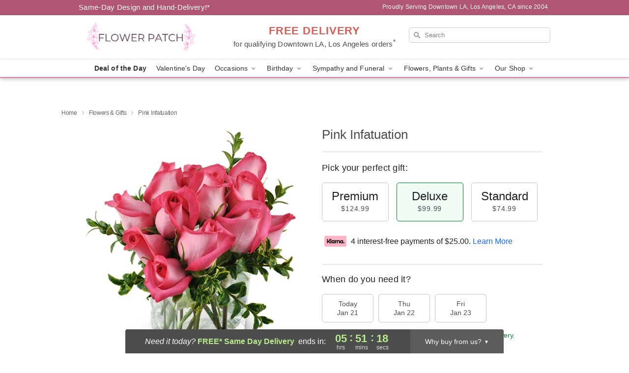

--- FILE ---
content_type: text/html; charset=UTF-8
request_url: https://www.flowerpatchla.com/flowers/pink-infatuation
body_size: 23914
content:
<!DOCTYPE html>
<html lang="en">

<head>
  <meta charset="UTF-8">
<meta name="msvalidate.01" content="" />
<meta name="verify-v1" content="" />
<meta name="google-site-verification" content="" />
<meta name="y_key" content="" />
<meta http-equiv="X-UA-Compatible" content="IE=edge" />
<meta http-equiv="Cache-Control" content="max-age=86400" />
<meta name="description" content="Order Pink Infatuation for delivery in Downtown LA, Los Angeles. Same day delivery available from Flower Patch." />
<meta id="viewport" name="viewport" content="width=device-width, initial-scale=1">
<meta http-equiv="Content-Language" content="en-us" />  <link rel="preconnect" href="https://www.lovingly.com/" crossorigin> <link rel="dns-prefetch" href="https://www.lovingly.com/"><link rel="preconnect" href="https://res.cloudinary.com/" crossorigin> <link rel="dns-prefetch" href="https://res.cloudinary.com/"><link rel="preconnect" href="https://www.google.com/" crossorigin> <link rel="dns-prefetch" href="https://www.google.com/"><link rel="preconnect" href="https://fonts.gstatic.com/" crossorigin> <link rel="dns-prefetch" href="https://fonts.gstatic.com/"><link rel="preconnect" href="https://maps.google.com/" crossorigin> <link rel="dns-prefetch" href="https://maps.google.com/"><link rel="preconnect" href="https://ajax.googleapis.com/" crossorigin> <link rel="dns-prefetch" href="https://ajax.googleapis.com/"><link rel="preconnect" href="https://fonts.gstatic.com/" crossorigin> <link rel="dns-prefetch" href="https://fonts.gstatic.com/">
  
  <meta property="og:url" content="https://www.flowerpatchla.com/flowers/pink-infatuation" />
<meta property="og:type" content="website" />
<meta property="og:title" content="Send Pink Infatuation in Downtown LA, Los Angeles, CA - Flower Patch" />
<meta property="og:description" content="Order Pink Infatuation for delivery in Downtown LA, Los Angeles. Same day delivery available from Flower Patch." />
 
<meta property="og:image" content="http://res.cloudinary.com/ufn/image/upload/c_pad,f_auto,h_154,w_154/cguqfhl0ih8d0vlsy0qy.jpg" />

<meta property="og:image:secure_url" content="https://res.cloudinary.com/ufn/image/upload/c_pad,f_auto,h_154,w_154/cguqfhl0ih8d0vlsy0qy.jpg" />


<!-- Twitter cards -->

<meta name="twitter:card" content="summary_large_image">
<meta name="twitter:site" content="https://www.flowerpatchla.com/flowers/pink-infatuation">
<meta name="twitter:creator" content="">
<meta name="twitter:title" content="Send Pink Infatuation in Downtown LA, Los Angeles, CA - Flower Patch">
<meta name="twitter:description" content="Order Pink Infatuation for delivery in Downtown LA, Los Angeles. Same day delivery available from Flower Patch.">
<meta name="twitter:image" content="https://res.cloudinary.com/ufn/image/upload/c_pad,f_auto,h_154,w_154/cguqfhl0ih8d0vlsy0qy.jpg">
  
    <link rel="canonical" href="https://www.flowerpatchla.com/flowers/pink-infatuation" />

  <!-- secure Fav and touch icons -->
<link rel="apple-touch-icon" sizes="57x57" href="https://res.cloudinary.com/ufn/image/upload/c_pad,h_57,w_57,fl_progressive,f_auto,q_auto/v1654277644/lovingly-logos/lovingly-favicon.ico">
<link rel="apple-touch-icon" sizes="114x114" href="https://res.cloudinary.com/ufn/image/upload/c_pad,h_114,w_114,fl_progressive,f_auto,q_auto/v1654277644/lovingly-logos/lovingly-favicon.ico">
<link rel="apple-touch-icon" sizes="72x72" href="https://res.cloudinary.com/ufn/image/upload/c_pad,h_72,w_72,fl_progressive,f_auto,q_auto/v1654277644/lovingly-logos/lovingly-favicon.ico">
<link rel="apple-touch-icon-precomposed" href="https://res.cloudinary.com/ufn/image/upload/c_pad,h_57,w_57,fl_progressive,f_auto,q_auto/v1654277644/lovingly-logos/lovingly-favicon.ico">
<link rel="shortcut icon" href="https://res.cloudinary.com/ufn/image/upload/c_scale,h_15,w_15,fl_progressive,f_auto,q_auto/v1654277644/lovingly-logos/lovingly-favicon.ico">

  <title>
    Send Pink Infatuation in Downtown LA, Los Angeles, CA - Flower Patch  </title>

    <script>
  window.storeCurrency = 'USD';
  </script>

    

<script>


var jsdata = {"gtm_code":"GTM-PTBBP8FF","site_identifier":"www.flowerpatchla.com","site_ga4_id":"G-322W6KMLVW"};

// Initialize the data layer with site identifier and optional GA4/AdWords IDs
window.dataLayer = window.dataLayer || [];
var dataLayerInit = {
  'site_identifier': jsdata.site_identifier
};

// Add GA4 ID if available
if (jsdata.site_ga4_id) {
  dataLayerInit['site_ga4_id'] = jsdata.site_ga4_id;
}

// Add AdWords conversion ID if available
if (jsdata.site_adwords_id) {
  dataLayerInit['site_adwords_id'] = jsdata.site_adwords_id;
}

window.dataLayer.push(dataLayerInit);

// Google Tag Manager
(function(w,d,s,l,i){w[l]=w[l]||[];w[l].push({'gtm.start':
new Date().getTime(),event:'gtm.js'});var f=d.getElementsByTagName(s)[0],
j=d.createElement(s),dl=l!='dataLayer'?'&l='+l:'';j.async=true;j.src=
'https://gtm.lovingly.com/gtm.js?id='+i+dl;f.parentNode.insertBefore(j,f);
})(window,document,'script','dataLayer',jsdata.gtm_code);
// End Google Tag Manager

</script>
  <link rel='stylesheet' href='/css/theme/gambit/gambit_single-product.css?v=1768941193'></link><link rel='preload' href='/css/theme/gambit/gambit_master.css?v=1768941193' as='style' onload='this.onload=null;this.rel="stylesheet"'></link><link rel='preload' href='/css/theme/gambit/gambit_skin_white_dusty_rose.css?v=1768941193' as='style' onload='this.onload=null;this.rel="stylesheet"'></link>
  
    <script type="application/ld+json">
{
    "@context": "https://schema.org",
    "@type": "Florist",
    "@id": "https://www.flowerpatchla.com#business",
    "name": "Flower Patch",
    "url": "https://www.flowerpatchla.com",
    "legalName": "Athletic Club Flower Shop Inc",
    "description": "Order Pink Infatuation for delivery in Downtown LA, Los Angeles. Same day delivery available from Flower Patch.",
    "logo": "https://res.cloudinary.com/ufn/image/upload/f_auto,q_auto,fl_progressive,w_1782,h_494/v1689630515/1689630515205_1",
    "image": [
        "https://res.cloudinary.com/ufn/image/upload/v1487123135/thor_splash/spring/Spring_Mobile.jpg"
    ],
    "priceRange": "$$",
    "telephone": "+12136177661",
    "email": "wecare@flowerpatchla.com",
    "currenciesAccepted": "USD",
    "acceptedPaymentMethod": [
        "Cash",
        "CreditCard"
    ],
    "foundingDate": "2004",
    "address": {
        "@type": "PostalAddress",
        "streetAddress": "819 Santee St, 110",
        "addressLocality": "Los Angeles",
        "addressRegion": "CA",
        "postalCode": "90014",
        "addressCountry": "US"
    },
    "geo": {
        "@type": "GeoCoordinates",
        "latitude": 34.0411742,
        "longitude": -118.2523425
    },
    "hasMap": "https://www.google.com/maps/dir/?api=1\u0026destination=34.04117420,-118.25234250\u0026travelmode=driving",
    "openingHours": [
        "Mo 09:00:00-15:30:00",
        "Tu 09:00:00-15:30:00",
        "We 09:00:00-15:30:00",
        "Th 09:00:00-15:30:00",
        "Fr 09:00:00-15:30:00"
    ],
    "sameAs": [
        "https://g.page/r/CZcRLX37KmMHEAg/review",
        "https://g.page/r/CZcRLX37KmMHEAE"
    ],
    "contactPoint": {
        "@type": "ContactPoint",
        "contactType": "customer service",
        "telephone": "+12136177661",
        "email": "wecare@flowerpatchla.com",
        "areaServed": "Los Angeles CA",
        "availableLanguage": [
            "English"
        ]
    },
    "areaServed": {
        "@type": "AdministrativeArea",
        "name": "Los Angeles, CA"
    },
    "makesOffer": [
        {
            "@type": "Offer",
            "name": "Florist\u0027s Choice Daily Deal",
            "price": "44.95",
            "priceCurrency": "USD",
            "availability": "https://schema.org/InStock",
            "url": "https://www.flowerpatchla.com/flowers/florists-choice-daily-deal"
        },
        {
            "@type": "Offer",
            "name": "Same-Day Flower Delivery Service",
            "price": "0.00",
            "priceCurrency": "USD",
            "availability": "https://schema.org/InStock",
            "url": "https://www.flowerpatchla.com/delivery-policy"
        }
    ]
}
</script>

  
</head>

<body class="body
             white-skin">
    
<!-- Google Tag Manager (noscript) -->
<noscript><iframe src="https://gtm.lovingly.com/ns.html?id=GTM-PTBBP8FF"
height="0" width="0" style="display:none;visibility:hidden"></iframe></noscript>
<!-- End Google Tag Manager (noscript) -->

  <a class="main-content-link" href="#maincontent">Skip to main content</a>

  <div id="covidModal" role="dialog" aria-label="Covid-19 Modal" class="reveal-modal animated medium covid-modal" data-reveal>

  <p>For our<strong> freshest, most beautiful blooms, please shop our <a href="/flowers/florists-choice-daily-deal" title="Deal of the Day">Florist’s Choice</a> options,</strong> as we may be experiencing
      delays in receiving shipments of certain flower types.
  </p>

  <p>Please note that for all other orders, we may need to replace stems so we can deliver the freshest bouquet possible, and we may have to use a different vase.</p>

  <p>We promise to always deliver a  <strong>fresh, beautiful, and completely one-of-a-kind gift</strong> of the same or greater value as what you selected.<p>

  <p>Deliveries may also be impacted by COVID-19 restrictions. Rest assured that we are taking all recommended precautions to ensure customer satisfaction and safety.
    <br>
    <br>
    Delivery impacts may include:</p>
  <ul>
    <li>Restricted deliveries to hospitals or nursing homes </li>
    <li>Restricted deliveries to office buildings </li>
    <li>Restricted access to certain regional areas</li>
  </ul>

  <p>In addition, we may be using “no contact” delivery procedures. After confirming that the
    recipient is available to accept, their gift will be left at the door and the delivery driver will step back a
    safe distance to ensure they receive their gift.</p>

  <p>Please see our <a href="/about-us" aria-label="About Us">About Us</a> page for more details. We appreciate
        your understanding and support!</p>

  <a class="close-reveal-modal" aria-label="Close Covid-19 modal" tabindex="0" role="button">&#215;</a>

</div>

<div id="deliveryLaterModal" role="dialog" aria-label="Delivery Later Modal" aria-modal="true" class="reveal-modal animated medium covid-modal delivery-later-modal" data-reveal>

  <img class="delivery-later-modal__logo b-lazy" src="[data-uri]" data-src="https://res.cloudinary.com/ufn/image/upload/v1586371085/gift-now-logo_xqjmjz.svg" alt="Gift Now, Deliver Later logo">

  <div id="delivery-later-title" class="delivery-later-modal-title">Gift Now, Deliver Later</div>

  <p class="delivery-later-modal-subtitle">With <strong>Gift Now, Deliver Later</strong>, you'll send smiles twice! Here's how:</p>
  <img class="delivery-later-modal__small-image b-lazy" src="[data-uri]" data-src="https://res.cloudinary.com/ufn/image/upload/v1675263741/gift-card_yjh09i.svg" alt="Gift Card Logo">
  <p class="delivery-later-modal__instructions-copy">SMILE 1
  </p>
  <p>When you complete your purchase, your lucky recipient will instantly receive a surprise email that includes your card message and a picture of the flowers you chose.</p>
  <img class="delivery-later-modal__small-image b-lazy" src="[data-uri]" data-src="https://res.cloudinary.com/ufn/image/upload/v1675263852/Flowers_gsren6.svg" alt="Flowers logo">
  <p class="delivery-later-modal__instructions-copy">SMILE 2</p>

  <p>As soon as possible (usually within two weeks), we'll contact your recipient to schedule delivery of their gorgeous floral gift. Trust us, it'll be worth the wait! </p>

  <a class="close-reveal-modal" aria-label="Close Gift Now, Deliver Later modal" tabindex="0" role="button">&#215;</a>

</div>

<div id="alcoholModal" role="dialog" aria-label="Alcohol Modal" aria-modal="true" class="reveal-modal animated medium covid-modal" data-reveal>

  <p id="alcohol-modal-title"><strong>Wine for every occasion</strong></p>

  <p>We offer a wide-selection of premium wines to perfectly pair with your floral gift.</p>

  <p>Ordering a bottle (or two!) from our site is easy. Just make sure that:</p>
  <ul>
    <li>You're 21 or older</li>
    <li>The person picking up or receiving the delivery is 21 or older</li>
  </ul>

  <a class="close-reveal-modal" aria-label="Close alcohol modal" tabindex="0" role="button">&#215;</a>

</div>      <!-- Hidden trigger link for the modal -->
    <a href="#" data-reveal-id="coupon-modal" style="display: none;">Open Coupon Details</a>

    <div id="coupon-modal" class="reveal-modal animated small" data-reveal role="dialog" aria-label="coupon-modal-title" aria-modal="true">
        <div class="coupon-modal-content">
            <div class="coupon-modal-close">
                <div class="close-icon">
                    <a class="close-reveal-modal" aria-label="Close modal" tabindex="0" role="button">&#215;</a>
                </div>
            </div>
            <div class="coupon-modal-text">
                <p id="coupon-modal-title" class="banner-modal-content"></p>
            </div>
        </div>
    </div>

    <script>
        window.couponData = [];
    </script>

 
  
  
    <header id="stickyHeader">
            <div class="header__top-banner theme__background-color--dark">
        <div class="row">

          <div class="sticky__content">

            <!-- Sticky content -->
            <div class="sticky__store-name">
              <a class="JSVAR__lovingly-exclusive-override-slug" href="/" title="Flower Patch - Downtown LA, Los Angeles Flower Delivery" notranslate>
                Flower Patch              </a>
            </div>
            <div class="sticky__assurance">100% Florist-Designed and Hand-Delivered!</div>

          </div>

          <div class="header__text-container">
            <!-- Non-sticky content -->
            <div class="header__established">
              <a class="JSVAR__lovingly-exclusive-override-slug" href="/delivery-policy#:~:text=Same%20Day%20Delivery,-%3A" aria-label="Delivery Policy" title="Same-Day Design and Hand-Delivery!" target="_blank">
                Same-Day Design and Hand-Delivery!*
              </a>
            </div>

            <div class="header__phone-address">
                              <span id="proudly_serving" style="margin-right: 5px;"> 
                  Proudly Serving Downtown LA, Los Angeles, CA                  since 2004                </span>
                          </div>
          </div>

        </div>

      </div>

      <div class="header__solid-skin-container">

        <div class="row header__container">

          <div class="header">

            <!-- Left column -->
<div class="hide-for-small header__logo-container ieLogoContainer">

  <div>

    <a href="/" aria-label="Flower Patch" class="JSVAR__lovingly-exclusive-override-slug header__logo-image-container header__logo-text" id="fittext1" title="Flower Patch - Downtown LA, Los Angeles Flower Delivery">

      <figure><img loading="eager" alt="Flower delivery in Downtown LA, Los Angeles CA image" src="https://res.cloudinary.com/ufn/image/upload/c_pad,f_auto,q_auto,fl_progressive/1689630515205_1" /><figcaption>Flower Patch - Flower Delivery in Downtown LA, Los Angeles, CA</figcaption></figure>
    </a>
  </div>

</div>
            <!-- Center column -->
<div class="hide-for-small free-delivery__container ">

  
  <div class="free-delivery">

      <a href="#" title="Free Delivery Disclaimer" data-reveal-id="free-delivery-disclaimer"><strong>FREE DELIVERY</strong> <span>for qualifying Downtown LA, Los Angeles orders<sup>*</sup></span></a>
  </div>

  
</div>

            <!-- Right column -->
            <div class="hide-for-small header__right-column logo_vert_align ">

              <!-- Search Bar -->
<div class="search__container ">
  
  <form action="/categories/searchProds" role="search" class="search-form" id="search-form-desktop" method="get" accept-charset="utf-8">
  <input name="sr" class="search-field search-input left" aria-label="Search" placeholder="Search" id="search-input-gambit-desktop" type="text"/>
  <input type="hidden" name="s_en" id="search-endesktop"/>
  <input class="hide" aria-hidden="1" type="submit" value="Submit Search Form"/>
  <label class="placeholder-label" id="search-placeholder-fallback-desktop">Search</label>

</form>
</div><!--/search__container-->

            </div>

          </div>

        </div>

      </div>

      <!-- NAVIGATION -->
      
<section class="mobile-navigation-bar" id="mobile-navigation-bar">
  <div class="mobile-navigation-bar__toggle hide-mobile-nav">
    <div id="toggle-nav" class="hamburger hamburger--squeeze js-hamburger">
      <div class="hamburger-box">
        <div class="hamburger-inner"></div>
      </div>
    </div>
  </div>
  <div class="mobile-navigation-bar__name hide-mobile-nav">
    <a class="JSVAR__lovingly-exclusive-override-slug" title="Flower Patch" href="/">
      Flower Patch    </a>
  </div>
  <div class="mobile-navigation-bar__right-section hide-mobile-nav">
    <button id="searchIcon" type="submit" alt="Open search input">
    <img width="19" height="19" alt="search glass icon"
        src="https://res.cloudinary.com/ufn/image/upload/w_19,h_19,f_auto,q_auto/v1472224554/storefront_assets/search.png" />
</button>
    <!-- Back button : id backNext -->
<div class="back-next-button__container" id="backNext">
    <button type="button" role="button"  class="back-next-button" id="navBackButton">
        <img height="auto" src="https://res.cloudinary.com/ufn/image/upload/v1570470309/arrow_upward-24px_gjozgt.svg"
            alt="Back arrow" />
    </button>
</div>  </div>

  <div id="mobileSearchContainer" class="search-form__container hide-mobile-nav">
    <!-- Search Bar -->
<div class="search__container ">
  
  <form action="/categories/searchProds" role="search" class="search-form" id="search-form-mobile" method="get" accept-charset="utf-8">
  <input name="sr" class="search-field search-input left" aria-label="Search" placeholder="Search" id="search-input-gambit-mobile" type="text"/>
  <input type="hidden" name="s_en" id="search-enmobile"/>
  <input class="hide" aria-hidden="1" type="submit" value="Submit Search Form"/>
  <label class="placeholder-label" id="search-placeholder-fallback-mobile">Search</label>

</form>
</div><!--/search__container-->
  </div>

  <div class="mobile-navigation__side-list hide-mobile-nav" id="mobile-nav-sidebar">
    <ul>
      <li class="sr-only">Nav Menu</li>
    </ul>
  </div>

  <div role="navigation" id="mobile-nav-content" class="mobile-navigation__main-list hide-mobile-nav">
    <ul>
      <!-- DEAL OF THE DAY -->
      <li class="mobile-navigation__list-item promoted-product-link">
        <a href="/flowers/florists-choice-daily-deal" title="View Deal of the Day Product" class="mobile-navigation__deal-link JSVAR__lovingly-exclusive-override-slug" aria-label="Deal of the Day">Deal of the Day</a>      </li>

      <!-- FEATURED CATEGORY -->
                      <li class="mobile-navigation__list-item">
          <a href="/valentines-day" class="">Valentine's Day</a>        </li>
      
            
      <li class="mobile-navigation__list-item mobile-navigation__has-dropdown">
        <button type="button" role="button" aria-haspopup="true" aria-expanded="false" class="mobile-navigation__dropdown-button"
          data-ul="occasions">Occasions          <svg role="presentation" class="right-carat" xmlns="http://www.w3.org/2000/svg" width="24" height="24" viewBox="0 0 24 24">
            <path data-name="Path 731" d="M8.59,16.59,13.17,12,8.59,7.41,10,6l6,6-6,6Z" fill="#000" ></path>
            <path data-name="Path 732" d="M0,0H24V24H0Z" fill="none" ></path>
          </svg>
        </button>
        <ul id="occasions">
          
<ul class="navigation__dropdown-list split-column"><li><a href="/valentines-day" title="Visit the Valentine's Day category" class="">Valentine's Day</a></li><li><a href="/winter" title="Visit the Winter category" class="">Winter</a></li><li><a href="/birthday" title="Visit the Birthday category" class="">Birthday</a></li><li><a href="/sympathy-and-funeral" title="Visit the Sympathy and Funeral category" class="">Sympathy and Funeral</a></li><li><a href="/any-occasion" title="Visit the Any Occasion category" class="">Any Occasion</a></li><li><a href="/love-and-romance" title="Visit the Love and Romance category" class="">Love and Romance</a></li><li><a href="/thinking-of-you" title="Visit the Thinking of You category" class="">Thinking of You</a></li><li><a href="/im-sorry-flowers" title="Visit the I'm Sorry Flowers category" class="">I'm Sorry Flowers</a></li><li><a href="/new-baby" title="Visit the New Baby category" class="">New Baby</a></li><li><a href="/get-well" title="Visit the Get Well category" class="">Get Well</a></li><li><a href="/anniversary" title="Visit the Anniversary category" class="">Anniversary</a></li><li><a href="/just-because" title="Visit the Just Because category" class="">Just Because</a></li><li><a href="/thank-you" title="Visit the Thank You category" class="">Thank You</a></li><li><a href="/congratulations" title="Visit the Congratulations category" class="">Congratulations</a></li><li><a href="/business-gifting" title="Visit the Business Gifting category" class="">Business Gifting</a></li></ul>
        </ul>
      </li>
            
      <li class="mobile-navigation__list-item mobile-navigation__has-dropdown">
        <button type="button" role="button" aria-haspopup="true" aria-expanded="false" class="mobile-navigation__dropdown-button"
          data-ul="birthday">Birthday          <svg role="presentation" class="right-carat" xmlns="http://www.w3.org/2000/svg" width="24" height="24" viewBox="0 0 24 24">
            <path data-name="Path 731" d="M8.59,16.59,13.17,12,8.59,7.41,10,6l6,6-6,6Z" fill="#000" ></path>
            <path data-name="Path 732" d="M0,0H24V24H0Z" fill="none" ></path>
          </svg>
        </button>
        <ul id="birthday">
          
<ul class="navigation__dropdown-list "><li><a href="/birthday" title="Visit the All Birthday category" class="">All Birthday</a></li><li><a href="/birthday-for-friend" title="Visit the Birthday for Friend category" class="">Birthday for Friend</a></li><li><a href="/birthday-for-her" title="Visit the Birthday for Her category" class="">Birthday for Her</a></li><li><a href="/birthday-for-mom" title="Visit the Birthday for Mom category" class="">Birthday for Mom</a></li><li><a href="/birthday-for-colleague" title="Visit the Birthday for Colleague category" class="">Birthday for Colleague</a></li><li><a href="/birthday-for-him" title="Visit the Birthday for Him category" class="">Birthday for Him</a></li></ul>
        </ul>
      </li>
            
      <li class="mobile-navigation__list-item mobile-navigation__has-dropdown">
        <button type="button" role="button" aria-haspopup="true" aria-expanded="false" class="mobile-navigation__dropdown-button"
          data-ul="sympathy_and_funeral">Sympathy and Funeral          <svg role="presentation" class="right-carat" xmlns="http://www.w3.org/2000/svg" width="24" height="24" viewBox="0 0 24 24">
            <path data-name="Path 731" d="M8.59,16.59,13.17,12,8.59,7.41,10,6l6,6-6,6Z" fill="#000" ></path>
            <path data-name="Path 732" d="M0,0H24V24H0Z" fill="none" ></path>
          </svg>
        </button>
        <ul id="sympathy_and_funeral">
          
<ul class="navigation__dropdown-list split-column"><li><a href="/sympathy-and-funeral" title="Visit the All Sympathy and Funeral category" class="">All Sympathy and Funeral</a></li><li><a href="/funeral-sprays-and-wreaths" title="Visit the Funeral Sprays and Wreaths category" class="">Funeral Sprays and Wreaths</a></li><li><a href="/funeral-service-flowers" title="Visit the Funeral Service Flowers category" class="">Funeral Service Flowers</a></li><li><a href="/sympathy-for-home-or-office" title="Visit the Sympathy for Home or Office category" class="">Sympathy for Home or Office</a></li><li><a href="/sympathy-plants" title="Visit the Sympathy Plants category" class="">Sympathy Plants</a></li><li><a href="/loss-of-a-pet" title="Visit the Loss of a Pet category" class="">Loss of a Pet</a></li></ul>
        </ul>
      </li>
            
      <li class="mobile-navigation__list-item mobile-navigation__has-dropdown">
        <button type="button" role="button" aria-haspopup="true" aria-expanded="false" class="mobile-navigation__dropdown-button"
          data-ul="flowers__plants___gifts">Flowers, Plants & Gifts          <svg role="presentation" class="right-carat" xmlns="http://www.w3.org/2000/svg" width="24" height="24" viewBox="0 0 24 24">
            <path data-name="Path 731" d="M8.59,16.59,13.17,12,8.59,7.41,10,6l6,6-6,6Z" fill="#000" ></path>
            <path data-name="Path 732" d="M0,0H24V24H0Z" fill="none" ></path>
          </svg>
        </button>
        <ul id="flowers__plants___gifts">
          
<ul class="navigation__dropdown-list triple-column"><li class="navigation__subnav-list"><div class="navigation__dropdown-title">Flower Type</div><ul class="navigation__dropdown-list"><li><a href="/sunflowers" title="Visit the Sunflowers category" class="">Sunflowers</a></li><li><a href="/orchids" title="Visit the Orchids category" class="">Orchids</a></li><li><a href="/lilies" title="Visit the Lilies category" class="">Lilies</a></li><li><a href="/roses" title="Visit the Roses category" class="">Roses</a></li></ul></li><li class="navigation__subnav-list"><div class="navigation__dropdown-title">Plants</div><ul class="navigation__dropdown-list"><li><a href="/green-plants" title="Visit the Green Plants category" class="">Green Plants</a></li><li><a href="/blooming-plants" title="Visit the Blooming Plants category" class="">Blooming Plants</a></li><li><a href="/orchid-plants" title="Visit the Orchid Plants category" class="">Orchid Plants</a></li></ul></li><li class="navigation__subnav-list"><div class="navigation__dropdown-title">Color</div><ul class="navigation__dropdown-list"><li><a href="/purple" title="Visit the Purple category" class="">Purple</a></li><li><a href="/pink" title="Visit the Pink category" class="">Pink</a></li><li><a href="/mixed" title="Visit the Mixed category" class="">Mixed</a></li><li><a href="/yellow" title="Visit the Yellow category" class="">Yellow</a></li><li><a href="/white" title="Visit the White category" class="">White</a></li><li><a href="/orange" title="Visit the Orange category" class="">Orange</a></li><li><a href="/red" title="Visit the Red category" class="">Red</a></li><li><a href="/blue" title="Visit the Blue category" class="">Blue</a></li></ul></li><li class="navigation__subnav-list"><div class="navigation__dropdown-title">Collections</div><ul class="navigation__dropdown-list"><li><a href="/premium-collection" title="Visit the Premium Collection category" class="">Premium Collection</a></li></ul></li><li class="navigation__subnav-list"><div class="navigation__dropdown-title">By Price</div><ul class="navigation__dropdown-list"><li><a href="/flowers-under-50" title="Visit the Flowers Under $50 category" class="">Flowers Under $50</a></li><li><a href="/flowers-50-to-60" title="Visit the Flowers $50 to $60 category" class="">Flowers $50 to $60</a></li><li><a href="/flowers-60-to-80" title="Visit the Flowers $60 to $80 category" class="">Flowers $60 to $80</a></li><li><a href="/flowers-over-80" title="Visit the Flowers Over $80 category" class="">Flowers Over $80</a></li></ul></li></ul>
        </ul>
      </li>
      
      <li class="mobile-navigation__list-item mobile-navigation__has-dropdown">
        <button type="button" role="button" aria-haspopup="true" aria-expanded="false" data-ul="our-shop" class="mobile-navigation__dropdown-button" title="Learn more about our shop">
          OUR SHOP
          <svg role="presentation" class="right-carat" xmlns="http://www.w3.org/2000/svg" width="24" height="24" viewBox="0 0 24 24">
            <path id="Path_731" data-name="Path 731" d="M8.59,16.59,13.17,12,8.59,7.41,10,6l6,6-6,6Z" fill="#000" />
            <path id="Path_732" data-name="Path 732" d="M0,0H24V24H0Z" fill="none" />
          </svg>
        </button>
        <ul id="our-shop">
          <li><a title="Visit Delivery Policy" href="/delivery-policy">Delivery Policy</a></li>          <li>
            <a href="/about-us">About Us</a>          </li>
          
                      <div class="navigation__dropdown-title">Flower Delivery</div>
            <ul class="navigation__dropdown-list">
              <li><a title="Flower Delivery in Los Angeles, CA" aria-label="Flower Delivery in Los Angeles, CA" href="/flower-delivery/ca/los-angeles">Los Angeles, CA</a></li><li><a title="Flower Delivery in Dodgertown, CA" aria-label="Flower Delivery in Dodgertown, CA" href="/flower-delivery/ca/dodgertown">Dodgertown, CA</a></li>            </ul>
                    
        </ul>
      </li>

    </ul>
  </div>

  <!-- Mobile View -->
<div role="timer" class="countdown-timer__mobile show-for-small hide-force" id="countdownTimerv2ContainerMobile">
    <a href="#" title="Free Delivery Disclaimer" data-reveal-id="free-delivery-disclaimer">
        <div class="inner">

      <strong>
                <span class="free-tag">FREE*</span>
                <span id="deliveryDayTextMobile"></span>
      </strong>

      <div class="right-side-timer">
        <span class="small">&nbsp;Ends in:&nbsp;</span>
        <div id="countdownTimerv2Mobile" class="timer-mobile" notranslate></div>
      </div>
    </div>

      </a>
  </div>
</section>
<nav role="navigation" class="navigation theme__border-color--medium"
  id="topbar">
  <ul class="navigation__main-list">

    <!-- DEAL OF THE DAY -->
    <li class="navigation__main-link no-dropdown promoted-product-link">
      <strong>
        <a href="/flowers/florists-choice-daily-deal" title="View Deal of the Day Product" class="navigation__main-link-item JSVAR__lovingly-exclusive-override-slug" aria-label="Deal of the Day">Deal of the Day</a>      </strong>
    </li>

    <!-- FEATURED CATEGORY -->
                  <li class="navigation__main-link no-dropdown">
          <a href="/valentines-day" class="navigation__main-link-item ">Valentine's Day</a>        </li>
    
          
      <!-- Inject Sympathy Funeral category into this place -->
                                  <!-- <li class="navigation__main-link no-dropdown"> -->
                      <!-- </li> -->
              
      <li class="navigation__main-link navigation__has-dropdown">
        <button type="button" role="button" aria-haspopup="true" aria-expanded="false" class="navigation__main-link-item">Occasions <img
            class="b-lazy carat" src=[data-uri]
            data-src="https://res.cloudinary.com/ufn/image/upload/v1571166165/down-carat_lpniwv"
            alt="Dropdown down carat" /></button>
        <div class="navigation__dropdown">
          <div class="navigation__dropdown-content">
            <div class="navigation__dropdown-list-wrapper">
              <div class="navigation__dropdown-title">Occasions</div>
              
<ul class="navigation__dropdown-list split-column"><li><a href="/valentines-day" title="Visit the Valentine's Day category" class="">Valentine's Day</a></li><li><a href="/winter" title="Visit the Winter category" class="">Winter</a></li><li><a href="/birthday" title="Visit the Birthday category" class="">Birthday</a></li><li><a href="/sympathy-and-funeral" title="Visit the Sympathy and Funeral category" class="">Sympathy and Funeral</a></li><li><a href="/any-occasion" title="Visit the Any Occasion category" class="">Any Occasion</a></li><li><a href="/love-and-romance" title="Visit the Love and Romance category" class="">Love and Romance</a></li><li><a href="/thinking-of-you" title="Visit the Thinking of You category" class="">Thinking of You</a></li><li><a href="/im-sorry-flowers" title="Visit the I'm Sorry Flowers category" class="">I'm Sorry Flowers</a></li><li><a href="/new-baby" title="Visit the New Baby category" class="">New Baby</a></li><li><a href="/get-well" title="Visit the Get Well category" class="">Get Well</a></li><li><a href="/anniversary" title="Visit the Anniversary category" class="">Anniversary</a></li><li><a href="/just-because" title="Visit the Just Because category" class="">Just Because</a></li><li><a href="/thank-you" title="Visit the Thank You category" class="">Thank You</a></li><li><a href="/congratulations" title="Visit the Congratulations category" class="">Congratulations</a></li><li><a href="/business-gifting" title="Visit the Business Gifting category" class="">Business Gifting</a></li></ul>            </div>
            <div class="navigation__dropdown-divider"></div>
            <div class="navigation__dropdown-promo">
              <a href="/flowers/florists-choice-daily-deal" class="navigation__dropdown-promo-link" aria-label="Deal of the Day"><img alt="Your expert designer will create a unique hand-crafted arrangement." width="304" height="140" src="https://res.cloudinary.com/ufn/image/upload/f_auto,q_auto,fl_progressive,w_304,h_140/Covid-Desktop-Nav-Banner_ynp9ab"></a>            </div>
          </div>
        </div>
      </li>
          
      <!-- Inject Sympathy Funeral category into this place -->
                                  <!-- <li class="navigation__main-link no-dropdown"> -->
                      <!-- </li> -->
              
      <li class="navigation__main-link navigation__has-dropdown">
        <button type="button" role="button" aria-haspopup="true" aria-expanded="false" class="navigation__main-link-item">Birthday <img
            class="b-lazy carat" src=[data-uri]
            data-src="https://res.cloudinary.com/ufn/image/upload/v1571166165/down-carat_lpniwv"
            alt="Dropdown down carat" /></button>
        <div class="navigation__dropdown">
          <div class="navigation__dropdown-content">
            <div class="navigation__dropdown-list-wrapper">
              <div class="navigation__dropdown-title">Birthday</div>
              
<ul class="navigation__dropdown-list split-column"><li><a href="/birthday" title="Visit the All Birthday category" class="">All Birthday</a></li><li><a href="/birthday-for-friend" title="Visit the Birthday for Friend category" class="">Birthday for Friend</a></li><li><a href="/birthday-for-her" title="Visit the Birthday for Her category" class="">Birthday for Her</a></li><li><a href="/birthday-for-mom" title="Visit the Birthday for Mom category" class="">Birthday for Mom</a></li><li><a href="/birthday-for-colleague" title="Visit the Birthday for Colleague category" class="">Birthday for Colleague</a></li><li><a href="/birthday-for-him" title="Visit the Birthday for Him category" class="">Birthday for Him</a></li></ul>            </div>
            <div class="navigation__dropdown-divider"></div>
            <div class="navigation__dropdown-promo">
              <a href="/flowers/florists-choice-daily-deal" class="navigation__dropdown-promo-link" aria-label="Deal of the Day"><img alt="Your expert designer will create a unique hand-crafted arrangement." width="304" height="140" src="https://res.cloudinary.com/ufn/image/upload/f_auto,q_auto,fl_progressive,w_304,h_140/Covid-Desktop-Nav-Banner_ynp9ab"></a>            </div>
          </div>
        </div>
      </li>
          
      <!-- Inject Sympathy Funeral category into this place -->
                                  <!-- <li class="navigation__main-link no-dropdown"> -->
                      <!-- </li> -->
              
      <li class="navigation__main-link navigation__has-dropdown">
        <button type="button" role="button" aria-haspopup="true" aria-expanded="false" class="navigation__main-link-item">Sympathy and Funeral <img
            class="b-lazy carat" src=[data-uri]
            data-src="https://res.cloudinary.com/ufn/image/upload/v1571166165/down-carat_lpniwv"
            alt="Dropdown down carat" /></button>
        <div class="navigation__dropdown">
          <div class="navigation__dropdown-content">
            <div class="navigation__dropdown-list-wrapper">
              <div class="navigation__dropdown-title">Sympathy and Funeral</div>
              
<ul class="navigation__dropdown-list split-column"><li><a href="/sympathy-and-funeral" title="Visit the All Sympathy and Funeral category" class="">All Sympathy and Funeral</a></li><li><a href="/funeral-sprays-and-wreaths" title="Visit the Funeral Sprays and Wreaths category" class="">Funeral Sprays and Wreaths</a></li><li><a href="/funeral-service-flowers" title="Visit the Funeral Service Flowers category" class="">Funeral Service Flowers</a></li><li><a href="/sympathy-for-home-or-office" title="Visit the Sympathy for Home or Office category" class="">Sympathy for Home or Office</a></li><li><a href="/sympathy-plants" title="Visit the Sympathy Plants category" class="">Sympathy Plants</a></li><li><a href="/loss-of-a-pet" title="Visit the Loss of a Pet category" class="">Loss of a Pet</a></li></ul>            </div>
            <div class="navigation__dropdown-divider"></div>
            <div class="navigation__dropdown-promo">
              <a href="/flowers/florists-choice-daily-deal" class="navigation__dropdown-promo-link" aria-label="Deal of the Day"><img alt="Your expert designer will create a unique hand-crafted arrangement." width="304" height="140" src="https://res.cloudinary.com/ufn/image/upload/f_auto,q_auto,fl_progressive,w_304,h_140/Covid-Desktop-Nav-Banner_ynp9ab"></a>            </div>
          </div>
        </div>
      </li>
          
      <!-- Inject Sympathy Funeral category into this place -->
                                  <!-- <li class="navigation__main-link no-dropdown"> -->
                      <!-- </li> -->
              
      <li class="navigation__main-link navigation__has-dropdown">
        <button type="button" role="button" aria-haspopup="true" aria-expanded="false" class="navigation__main-link-item">Flowers, Plants & Gifts <img
            class="b-lazy carat" src=[data-uri]
            data-src="https://res.cloudinary.com/ufn/image/upload/v1571166165/down-carat_lpniwv"
            alt="Dropdown down carat" /></button>
        <div class="navigation__dropdown">
          <div class="navigation__dropdown-content">
            <div class="navigation__dropdown-list-wrapper">
              <div class="navigation__dropdown-title"></div>
              
<ul class="navigation__dropdown-list triple-column"><li class="navigation__subnav-list"><div class="navigation__dropdown-title">Flower Type</div><ul class="navigation__dropdown-list"><li><a href="/sunflowers" title="Visit the Sunflowers category" class="">Sunflowers</a></li><li><a href="/orchids" title="Visit the Orchids category" class="">Orchids</a></li><li><a href="/lilies" title="Visit the Lilies category" class="">Lilies</a></li><li><a href="/roses" title="Visit the Roses category" class="">Roses</a></li></ul></li><li class="navigation__subnav-list"><div class="navigation__dropdown-title">Plants</div><ul class="navigation__dropdown-list"><li><a href="/green-plants" title="Visit the Green Plants category" class="">Green Plants</a></li><li><a href="/blooming-plants" title="Visit the Blooming Plants category" class="">Blooming Plants</a></li><li><a href="/orchid-plants" title="Visit the Orchid Plants category" class="">Orchid Plants</a></li></ul></li><li class="navigation__subnav-list"><div class="navigation__dropdown-title">Color</div><ul class="navigation__dropdown-list"><li><a href="/purple" title="Visit the Purple category" class="">Purple</a></li><li><a href="/pink" title="Visit the Pink category" class="">Pink</a></li><li><a href="/mixed" title="Visit the Mixed category" class="">Mixed</a></li><li><a href="/yellow" title="Visit the Yellow category" class="">Yellow</a></li><li><a href="/white" title="Visit the White category" class="">White</a></li><li><a href="/orange" title="Visit the Orange category" class="">Orange</a></li><li><a href="/red" title="Visit the Red category" class="">Red</a></li><li><a href="/blue" title="Visit the Blue category" class="">Blue</a></li></ul></li><li class="navigation__subnav-list"><div class="navigation__dropdown-title">Collections</div><ul class="navigation__dropdown-list"><li><a href="/premium-collection" title="Visit the Premium Collection category" class="">Premium Collection</a></li></ul></li><li class="navigation__subnav-list"><div class="navigation__dropdown-title">By Price</div><ul class="navigation__dropdown-list"><li><a href="/flowers-under-50" title="Visit the Flowers Under $50 category" class="">Flowers Under $50</a></li><li><a href="/flowers-50-to-60" title="Visit the Flowers $50 to $60 category" class="">Flowers $50 to $60</a></li><li><a href="/flowers-60-to-80" title="Visit the Flowers $60 to $80 category" class="">Flowers $60 to $80</a></li><li><a href="/flowers-over-80" title="Visit the Flowers Over $80 category" class="">Flowers Over $80</a></li></ul></li></ul>            </div>
            <div class="navigation__dropdown-divider"></div>
            <div class="navigation__dropdown-promo">
              <a href="/flowers/florists-choice-daily-deal" class="navigation__dropdown-promo-link" aria-label="Deal of the Day"><img alt="Your expert designer will create a unique hand-crafted arrangement." width="304" height="140" src="https://res.cloudinary.com/ufn/image/upload/f_auto,q_auto,fl_progressive,w_304,h_140/Covid-Desktop-Nav-Banner_ynp9ab"></a>            </div>
          </div>
        </div>
      </li>
    
    <li class="navigation__main-link navigation__has-dropdown navigation__cms-dropdown split-column">
      <button type="button" role="button" aria-haspopup="true" aria-expanded="false" class="navigation__main-link-item">Our Shop <img class="b-lazy carat"
          src=[data-uri]
          data-src="https://res.cloudinary.com/ufn/image/upload/v1571166165/down-carat_lpniwv"
          alt="Dropdown down carat" /></button>
      <div class="navigation__dropdown">
        <div class="navigation__dropdown-content geo-landing">
          <ul class="navigation__dropdown-list cms-column">
            <li>
              <a href="/about-us" title="About our shop">About Us</a>            </li>
            <li>
              <a href="/delivery-policy" aria-label="Delivery Policy">Delivery &amp; Substitution
                Policy</a>
            </li>
            <li>
              <a href="/flowers" aria-label="All Flowers & Gifts">All Flowers & Gifts</a>
            </li>
                      </ul>
                        <div class="navigation__dropdown-title geo-landing-locations">
                Flower Delivery
                <ul class="navigation__dropdown-list">
                <li><a title="Flower Delivery in Los Angeles, CA" aria-label="Flower Delivery in Los Angeles, CA" href="/flower-delivery/ca/los-angeles">Los Angeles, CA</a></li><li><a title="Flower Delivery in Dodgertown, CA" aria-label="Flower Delivery in Dodgertown, CA" href="/flower-delivery/ca/dodgertown">Dodgertown, CA</a></li>                </ul>
              </div>
            
          <div class="navigation__dropdown-divider"></div>
          <div class="navigation__dropdown-promo">
            <a href="/flowers/florists-choice-daily-deal" class="navigation__dropdown-promo-link" aria-label="Deal of the Day"><img alt="Your expert designer will create a unique hand-crafted arrangement." width="304" height="140" src="https://res.cloudinary.com/ufn/image/upload/f_auto,q_auto,fl_progressive,w_304,h_140/Covid-Desktop-Nav-Banner_ynp9ab"></a>          </div>
        </div>
      </div>
    </li>

  </ul>

</nav>
    </header>
    <!-- End solid header container -->

          <!-- Desktop Version -->
<div role="timer" class="countdown-timer hide-for-small hide-force" id="countdownTimerv2ContainerDesktop">
  <div class="countdown-timer__top-container" id="toggleBlock">
    <div class="timer-container">
      <div class="inner">
        <div class="text">
          <em>
            <span id="deliveryDayPreText"></span>
          </em> 
            <strong>
            FREE*            <span id="deliveryDayTextDesktop"></span>
            </strong>&nbsp;ends in:&nbsp;
        </div>
        <div class="timer" id="countdownTimerv2Desktop">

        </div>
      </div>
    </div>
    <div class="assurance-container">
      Why buy from us?&nbsp;
      <span class="toggle-icon__close" id="toggleIconClose">&#x25b2;</span>
      <span class="toggle-icon__open" id="toggleIconOpen">&#x25bc;</span>
    </div>
  </div>
  <div class="countdown-timer__satisfaction-container" id="satisfactionBottomContainer">
    <div class="row">
      <div class="column">
        <div class="section-block">
          <div class="poa__section"><div class="poa__attention">100%</div><div class="poa__secondary">SATISFACTION <br> GUARANTEE</div></div>
        </div>
      </div>
        <div class="column">
          <div class="section-block">
            <div class="poa__section">
              <div class="poa__attention">REAL</div>
              <div class="poa__secondary">WE ARE A REAL
                <br/>LOCAL FLORIST
              </div>
            </div>
          </div>
        </div>
      <div class="column">
        <div class="section-block">
          <div class="poa__section"><div class="poa__attention">100%</div><div class="poa__secondary">FLORIST DESIGNED <br> AND HAND DELIVERED</div></div>
        </div>
      </div>
    </div>
          <div class="disclaimer-text">
      * Free local delivery is available for local online orders only. For orders being sent outside of our local delivery zone,
        a delivery fee based on the recipient’s address will be calculated during checkout.
      </div>
      </div>
</div>
    
    <!-- Start CONTENT-->
    <main id="maincontent"
      class=" ">
      <script async>
  window.product = {"AccountProduct":{"id":"1829655","account_id":"73545","product_id":"165","seo_id":"744540","price":"74.99","deluxe_increment":"25.00","premium_increment":"50.00","deluxe_price":"99.99","premium_price":"124.99","num_sales":"2","is_virtual":false,"is_favorite":false,"is_active":true,"is_enabled_deluxe":true,"is_enabled_premium":true,"is_tax_free":false,"is_food_tax_exempt":false,"is_lovingly_fee_free":false,"created":"2020-04-30 23:23:00","last_viewed":"2024-05-10 19:33:15","modified":"2025-12-01 02:08:09","extra_data":"{}","price_premium":"124.99","price_deluxe":"99.99","is_active_premium":"1","is_active_deluxe":"1","Product":{"id":"165","product_type_id":"2","account_id":null,"arrangement_id":"165","selection_guide_id":"1","name":"Pink Infatuation","slug":"pink-infatuation","description":"\u003Cp\u003EYou can never go wrong with a little pink! Send a gift as good-looking as they are with Pink Infatuation\u2014the perfect way to let that special someone know they\u0027re the only one for you.\u003C\/p\u003E\u003Cp\u003E\u003Cem\u003ETwelve stunning hot-pink roses are arranged with fresh oregonia in a modern glass vase.\u003C\/em\u003E\u003C\/p\u003E","meta_description":null,"care_instructions":null,"detailed_recipe":"rose roses oregonia","page_title":"Flowers","price":"68.95","deluxe_increment":"12.00","premium_increment":"24.00","size":"8\u0022 W x 10\u0022 H","type":"arrangement","sku":"UFN1081","deluxe_sku":null,"premium_sku":null,"is_active":true,"is_always_enabled":false,"is_funeral":false,"is_addon":false,"is_21plus":"0","is_base":true,"is_splash_promo":false,"is_temp_theme_product":false,"promo_text":null,"is_freeform":false,"is_tax_free":false,"is_food_tax_exempt":false,"is_lovingly_fee_free":false,"manufacturer":"ufn","created":"2013-02-21 23:05:57","last_viewed":null,"modified":"2025-12-02 15:34:54","product_id":"165","price_deluxe":"80.95","price_premium":"92.95","ProductImage":[{"id":"165","product_id":"165","size":"standard","extra_id":null,"extra_size_label":null,"extra_description":null,"cloudfront_filename":null,"ordr":null,"created":"1970-01-01 00:00:00","modified":null,"filename":"cguqfhl0ih8d0vlsy0qy.jpg"}]}}} ;
</script>

<!-- Back Button and Breadcrumbs Section -->
<div class="back-and-breadcrumbs-section">
  <div class="back-button-container">
    <button id="back-button"
            class="back-button hide"
            data-category=""
            data-url=""
            aria-label="Back">
      <div class="back-button__icon">
        <svg xmlns="http://www.w3.org/2000/svg" width="16" height="16" viewBox="0 0 16 16" fill="none">
          <path d="M13.3334 7.33332H5.22008L8.94675 3.60666L8.00008 2.66666L2.66675 7.99999L8.00008 13.3333L8.94008 12.3933L5.22008 8.66666H13.3334V7.33332Z" fill="#005E26"/>
        </svg>
      </div>
      <span class="back-button__text" id="back-button-text">Back</span>
    </button>
  </div>
  
  <div class="breadcrumb-container">
        <div class="product-breadcrumbs-wrapper"><nav class="breadcrumbs" aria-label="Breadcrumb"><div class="breadcrumb-list"><span class="breadcrumb-item"><a href="/">Home</a></span><span class="breadcrumb-separator" aria-hidden="true"><svg xmlns="http://www.w3.org/2000/svg" width="16" height="16" viewBox="0 0 16 16" fill="none"><path d="M6.46979 4L5.52979 4.94L8.58312 8L5.52979 11.06L6.46979 12L10.4698 8L6.46979 4Z" fill="black" fill-opacity="0.24"/></svg></span><span class="breadcrumb-item"><a href="/flowers">Flowers &amp; Gifts</a></span><span class="breadcrumb-separator" aria-hidden="true"><svg xmlns="http://www.w3.org/2000/svg" width="16" height="16" viewBox="0 0 16 16" fill="none"><path d="M6.46979 4L5.52979 4.94L8.58312 8L5.52979 11.06L6.46979 12L10.4698 8L6.46979 4Z" fill="black" fill-opacity="0.24"/></svg></span><span class="breadcrumb-item breadcrumb-current" aria-current="page">Pink Infatuation</span></div></nav></div><script type="application/ld+json">{
    "@context": "https://schema.org",
    "@type": "BreadcrumbList",
    "itemListElement": [
        {
            "@type": "ListItem",
            "position": 1,
            "name": "Home",
            "item": "https://www.flowerpatchla.com/"
        },
        {
            "@type": "ListItem",
            "position": 2,
            "name": "Flowers & Gifts",
            "item": "https://www.flowerpatchla.com/flowers"
        },
        {
            "@type": "ListItem",
            "position": 3,
            "name": "Pink Infatuation"
        }
    ]
}</script>  </div>
</div>

<section class="row storefrontWrap">
  <h1 class="sr-only">Pink Infatuation</h1>

  <div class="row product productSectionOne mobile-reaarange-container">
    <div class="large-6 columns product__image-container product__section-one">

      
<img src="https://res.cloudinary.com/ufn/image/upload/c_pad,f_auto,fl_progressive,h_500,w_445/cguqfhl0ih8d0vlsy0qy.jpg"flags="progressive" height="500" width="445" loading="eager" fetchpriority="high" decoding="async" alt="Pink Infatuation. An arrangement by Flower Patch. Twelve stunning hot-pink roses are arranged with fresh oregonia in a modern glass vase.." title="Pink Infatuation. An arrangement by Flower Patch. Twelve stunning hot-pink roses are arranged with fresh oregonia in a modern glass vase.." class="single-product-image standard_image" />
      
      
      <!-- fall back in case mobile headers not set -->
      
      <div class="large-6 columns product__section-three">

        <h2 id="optimizelyTextSwitchTitleTwo">Description</h2>
        <hr class="subheading-separator">

        <div>
  <div class="description">
    <p>
      <p>You can never go wrong with a little pink! Send a gift as good-looking as they are with Pink Infatuation—the perfect way to let that special someone know they're the only one for you.</p><p><em>Twelve stunning hot-pink roses are arranged with fresh oregonia in a modern glass vase.</em></p>    </p>
        <p>
      Product ID      <span id="prodViewId">
        UFN1081        </span>
      </p>
        <p class="description">
      <strong>8" W x 10" H</strong>
    </p>
      </div>
</div>
      </div>
    </div>



    <div class="large-6 columns shadow product__section-two">

            
       <!-- fall back in case mobile headers not set -->
              <h2 class="product__title desktop__title" id="optimizelyTextSwitchTitle" notranslate>
          Pink Infatuation</h2>
      
      <hr class="product__title-separator">

      <form class="mobile-form-flip" id="placeOrder" name="placeOrderFrm" action="https://cart.lovingly.com/orders/multistep"
        method="get">
        <input type="hidden" name="tenant_cid" id="tenant_cid" value="">
        
        <div class="mobile-flip-container">
          <div class="grid-pricepicker">
            <p class="product__options-title">
              Pick your perfect gift:            </p>
            
            <fieldset>
              <legend class="hide">
                Choose arrangement size/price              </legend>
              <ul id="pricepicker" class="pricepicker">
                        <li class="select_size" tabindex="0"  id="premium_option" data-imageclass="premium_image" data-message="Create a lasting memory with the most impressive display." data-sku="UFN1081">
            <label class="hide" for="s">
                                $124.99                <input type="radio" aria-label="price_premium" value="premium" class="hide" name="s" />
            </label>
            <div class="option_price_left">
                                <span class="option_name" notranslate>premium</span>
                <span class="option_price" notranslate>$124.99</span>
            </div>
            </li>
                                <li class="select_size" tabindex="0"  id="deluxe_option" data-imageclass="deluxe_image" data-message="Make it extra special with a perfectly crafted design." data-sku="UFN1081">
            <label class="hide" for="s">
                                $99.99                <input type="radio" aria-label="price_deluxe" value="deluxe" class="hide" name="s" />
            </label>
            <div class="option_price_left">
                                <span class="option_name" notranslate>deluxe</span>
                <span class="option_price" notranslate>$99.99</span>
            </div>
            </li>
                                <li class="select_size" tabindex="0"  id="standard_option" data-imageclass="standard_image" data-message="Show you care with a lovely arrangement." data-sku="UFN1081">
            <label class="hide" for="s">
                                $74.99                <input type="radio" aria-label="price_standard" value="standard" class="hide" name="s" />
            </label>
            <div class="option_price_left">
                                <span class="option_name" >standard</span>
                <span class="option_price" notranslate>$74.99</span>
            </div>
            </li>
            </ul>

  <!-- = $this->AccountService->isKlarnaActive($store_id); -->

    <p class="clear product__additional-info show-for-small" id="priceDescription">
        We'll add additional coordinating items to your order, or upgrade the size.
    </p>

    <div class="klarna-installments-container" id="klarnaInstallments"> 
        <img src="https://res.cloudinary.com/ufn/image/upload/v1706284720/klarna-pink_dcmgcg.png" alt="Accepted payment method: Klarna" class="klarna-pay-pink-logo">
        <!-- Display the calculated installment price -->
        4 interest-free payments of <span class="klarna-installment-price"></span>.
        <a class="klarna-learn-more-link" aria-label="Learn More" href="https://www.klarna.com/us/pay-with-klarna/" target="_blank">Learn More</a>
    </div>

            </fieldset>


          </div>

          <hr class="separator">

          <div class="grid-datepicker">
            <div class="product__datepicker-container">
              
              <p class="product__options-title no-margin-bottom clear">
                When do you need it?
              </p>

              <div class="product__datepicker-container">
                <div class="product__datepicker-tabs-container hide">
                  <div class="product__datepicker-tab product__datepicker-tab--left active" tabindex="0" id="deliveryTab" data-ordertype="delivery">
                  <img class="product__datepicker-tab__otype-image" src="https://res.cloudinary.com/ufn/image/upload/v1677254725/storefront_assets/delivery.png" alt="Delivery Truck Image"/>
                    Delivery
                  </div>
                  <div class="product__datepicker-tab product__datepicker-tab--right hide" tabindex="0" id="pickupTab" data-ordertype="pickup">
                    <img class="product__datepicker-tab__otype-image" src="https://res.cloudinary.com/ufn/image/upload/v1677254725/storefront_assets/pickup.png" alt="Storefront Image"/>
                    Pick Up
                  </div>
                </div>
                                <div id="delivery_dates_container" class="active no-free-delivery">
                  <div id="delivery_datepicker" class="date-links__container">

  <input class="datepicker-for-large" id="delivery_datepicker_input" type="hidden"
    placeholder="delivery_datepicker_input" required size="10"
    >

  <!-- <div id="datepicker"></div> -->

</div>                                  </div>
                <div id="pickup_dates_container" class="product__datepicker-days-container hide">
                  <div id="pickup_datepicker" class="date-links__container">

  <input class="datepicker-for-large" id="pickup_datepicker_input" type="hidden"
    placeholder="pickup_datepicker_input" required size="10"
    >

  <!-- <div id="datepicker"></div> -->

</div>                                  </div>

                                                <div class="product__datepicker-free-delivery need-it-today hide">
                  Need it today? <a>In-store pick up is available!</a>
                </div>
                                                <div class="product__datepicker-delivery-cutoff" id="deliveryCutoffCopy">
                  <em>Order in the next <span id="date-picker-delivery-countdown"></span> for same-day delivery.</em>
                </div>
                
                                <div class="product__datepicker-pickup-cutoff hide" id="pickupCutoffCopy">
                  <em>Order in the next <span id="date-picker-pickup-countdown"></span> for same-day pick up.</em>
                </div>
                
              </div>
                          </div>
          </div>
        </div>

        <div class="product__button-safe-container">
          <div class="product__order-button-container" id="sticky product-order-button">
            
                                    <button class="orderNow hide-for-print product__order-button" title="Order Now">
              <span class="start-order">Start Order</span>
              <!-- desktop, sympathy excluded -->
              <span class="select-gift">Start Order</span>
            </button>
            
            <!-- Satisfaction Guarantee -->
            <div class="product__satisfaction-guarantee">
              <svg xmlns="http://www.w3.org/2000/svg" width="14" height="14" viewBox="0 0 14 14" fill="none">
    <path d="M12.5691 2.26696L7.2097 0.0418052C7.07544 -0.0139214 6.92453 -0.0139487 6.7903 0.0418052L1.43093 2.26696C1.2268 2.35172 1.09375 2.551 1.09375 2.77202V5.477C1.09375 9.20158 3.34493 12.5519 6.79334 13.9594C6.92579 14.0135 7.07418 14.0135 7.20666 13.9594C10.655 12.552 12.9062 9.20161 12.9062 5.477V2.77202C12.9062 2.551 12.7732 2.35172 12.5691 2.26696ZM11.8125 5.477C11.8125 8.64327 9.95312 11.558 7 12.8591C4.12579 11.5928 2.1875 8.72908 2.1875 5.477V3.13712L7 1.139L11.8125 3.13712V5.477ZM6.39554 7.32036L8.74612 4.96981C8.95967 4.75625 9.30593 4.75622 9.51951 4.96981C9.73309 5.18339 9.73306 5.52964 9.51948 5.7432L6.78223 8.48044C6.56862 8.69405 6.22237 8.69397 6.00884 8.48044L4.48049 6.95209C4.26691 6.73851 4.26691 6.39225 4.48049 6.1787C4.69407 5.96514 5.04033 5.96512 5.25388 6.1787L6.39554 7.32036Z" fill="black" fill-opacity="0.7"/>
</svg>              <span>100% Satisfaction Guarantee</span>
            </div>

          </div>

          <div id="safe-cart-normal" class="safe-cart__container">
    <div class="safe-cart__title"><hr><span>Guaranteed SAFE Checkout</span></div>
            <img class="b-lazy desktop-image" alt="Accepted payment methods: Visa, Mastercard, Amex, Discover, Apple Pay, Google Pay, and Klarna" src="[data-uri]" data-src="https://res.cloudinary.com/ufn/image/upload/v1706382744/shop_accepted_payments_b0gsv5.svg" width="230" style="max-height: 40px" height="auto">
        <img class="b-lazy mobile-image" alt="Accepted payment methods: Visa, Mastercard, Amex, Discover, Apple Pay, Google Pay, and Klarna" src="[data-uri]" data-src="https://res.cloudinary.com/ufn/image/upload/v1713210774/Group_14579_1_ubhhcs.svg" style="max-height: 40px" height="auto">
    
    </div>
        </div>

        <hr class="separator safe-cart__separator hide-for-small">

        <section data-reveal-id="productAssuranceModal" class="poa show-for-small productAssuranceModal">
    <div class="poa__header-container">
        <h2 class="poa__title">
            Why Trust Flower Patch?
        </h2>
    </div>
    <div class="poa__container">
        <div class="poa__section" style="flex-direction: column; align-items: center;">
            <div class="poa__attention" style="max-width: none; margin-bottom: 4px; padding-left: 0; text-align: center; display: flex; align-items: center; gap: 4px;">
                4.7<svg xmlns="http://www.w3.org/2000/svg" width="24" height="24" viewBox="0 0 24 24" fill="none" style="display: inline-block; vertical-align: middle;"><g clip-path="url(#clip0_6678_9696)"><path d="M14.43 10L12.96 5.16001C12.67 4.21001 11.33 4.21001 11.05 5.16001L9.56996 10H5.11996C4.14996 10 3.74996 11.25 4.53996 11.81L8.17996 14.41L6.74996 19.02C6.45996 19.95 7.53996 20.7 8.30996 20.11L12 17.31L15.69 20.12C16.46 20.71 17.54 19.96 17.25 19.03L15.82 14.42L19.46 11.82C20.25 11.25 19.85 10.01 18.88 10.01H14.43V10Z" fill="black" fill-opacity="0.7"/></g><defs><clipPath id="clip0_6678_9696"><rect width="24" height="24" fill="white"/></clipPath></defs></svg>            </div>
            <div class="poa__secondary" style="padding-left: 0; padding-top: 0; text-align: center;">Rating from Happy Customers</div>
        </div>
        <div class="poa__section" style="flex-direction: column; align-items: center;">
            <div class="poa__attention" style="max-width: none; margin-bottom: 4px; padding-left: 0; text-align: center;">FAST</div>
            <div class="poa__secondary" style="padding-left: 0; padding-top: 0; text-align: center;">Same-day delivery in Downtown LA, Los Angeles since 2004</div>
        </div>
        <div class="poa__section" style="flex-direction: column; align-items: center;">
            <div class="poa__attention" style="max-width: none; margin-bottom: 4px; padding-left: 0; text-align: center;">100%</div>
            <div class="poa__secondary" style="padding-left: 0; padding-top: 0; text-align: center;">Florist-Designed and Hand-Delivered</div>
        </div>
    </div>
</section>

        <div class="assurance hide-for-print hide-for-small">
          <div class="satisfaction">
            <a href="#" data-reveal-id="productAssuranceModal">
              <span class="primary">BEST</span>
              <span class="secondary">REASONS TO<br>ORDER FROM US</span>
            </a>
          </div>

          <div class="save" id="productNoSfBannerItem">
            <a href="#" data-reveal-id="productAssuranceModal">
              <span class="primary">100%</span>
              <span class="secondary">
                FLORIST-DESIGNED
                <br>
                &amp; HAND-DELIVERED
            </a>
          </div>
        </div>


        <input type="hidden" id="product_json" value="[base64]">

<input type="hidden" required placeholder="a_id" value="1829655" name="a_id">
<input type="hidden" required placeholder="d_date" value="" id="hidden_delivery_date" name="d_date">
<input type="hidden" required placeholder="p_date" value="" id="hidden_pickup_date" name="p_date">
<input type="hidden" required placeholder="o" value="anyoccasion" id="selectOccasion" name="o" >
<input type="hidden" required placeholder="_ga" value="" id="ga_tracker" name="_ga" disabled>
<input type="hidden" required placeholder="_gac" value="" id="gac_tracker" name="_gac" disabled>
<!-- Both ga trackers are enabled when used in ga-tracker.js -->
<input type="hidden" placeholder="usecode" value="" id="usecode" name="usecode" disabled>
<input type="hidden" placeholder="o_type" value="localdelivery" id="o_type" name="o_type">
<input type="hidden" placeholder="origin" value="web" id="origin" name="origin">
<input type="hidden" placeholder="test_value" value="" id="test_value" name="test_value">
<input type="hidden" placeholder="test_name" value="" id="test_name" name="test_name">
<input type="hidden" placeholder="is_gndl" value="0" id="is_gndl" name="is_gndl">
<input type="hidden" placeholder="msclkid" name="msclkid" value="">
<input type="hidden" id="store_timezone_string" value="America/Los_Angeles">
<input type="hidden" placeholder="theme" name="theme" id="theme" value="Gambit">
<input type="hidden" placeholder="last_visited_category" name="last_visited_category" id="last_visited_category" value="">
<input type="hidden" placeholder="referer" name="referer" id="referer" value="Imh0dHBzOlwvXC93d3cuZmxvd2VycGF0Y2hsYS5jb21cL2Zsb3dlcnNcL3BpbmstaW5mYXR1YXRpb24i">

<!-- Size is located inside the form's size picker (name="s") -->

<!-- Sharing -->
<input type="hidden" placeholder="share_url_product" value="www.flowerpatchla.com" id="share_url_product">
<input type="hidden" placeholder="isUserLocalFrench" value="" id="isUserLocalFrench">
<input type="hidden" placeholder="shop_name_product" value="Pink Infatuation" id="shop_name_product">
<input type="hidden" placeholder="share_text_product" value="You can never go wrong with a little pink! Send a gift as good-looking as they are with Pink Infatuation—the perfect way to let that special someone know they're the only one for you.Twelve stunning hot-pink roses are arranged with fresh oregonia in a modern glass vase." id="share_text_product">
<input type="hidden" placeholder="twittertext_product" value="Check out this #beautiful #floral arrangement: Pink Infatuation!" id="twittertext_product">
      </form>

      
    </div>



  </div>

  <div class="row product__lower-section" id="productLowerHalf">


    <div class="large-6 columns product__section-six">

      <h2 >Top Reasons to Buy</h2>
      <hr class="subheading-separator">

      <div>
  <div class="top_reasons">
    <p class="product-assurance__title">
    <strong>100% SATISFACTION GUARANTEE</strong>
    </p>
    <p>We take pride in our work, and stand behind every arrangement we deliver. If you are not completely satisfied with your order, please contact us so that we can make it right.</p>
    
    <p class="product-assurance__title">
    <strong> WE ARE A REAL LOCAL FLORIST</strong>
    </p>
    <p>We are proud to serve our local community in joyful and in sympathetic times. You can feel confident that you will get an amazing arrangement that is supporting a real local florist!</p>
    
    <p class="product-assurance__title">
    <strong>100% FLORIST DESIGNED</strong>
    </p>
    <p>Each arrangement is hand-designed by floral artists, bringing a unique blend of creativity and emotion. Your gift is as unforgettable as the moment it celebrates!</p>
    
    <p class="product-assurance__title">
    <strong>FRESH HAND-DELIVERED WARMTH</strong>
    </p>
    <p>Our hand-delivery promise means every bloom arrives in perfect condition, ensuring your thoughtful gesture leaves a lasting impression of warmth and care. No stale dry boxes here!</p>
    
    <p class="product-assurance__title customers-title">
    <strong class="desktop">JOIN THOUSANDS OF DELIGHTED CUSTOMERS</strong>
    <strong class="mobile">THOUSANDS OF HAPPY CUSTOMERS</strong>

    </p>
    <p>Our customers and the happiness of their friends and family are our top priority! As a local shop, our reputation matters and we will personally ensure that you’re happy with your arrangement!</p>

  </div>
</div>
    </div>

    <div id="customer_feedback" class="large-6 columns product__section-four">

      <h2>What People Are Saying</h2>
      <hr class="subheading-separator">

            <div id="empty_feedback">
        
<div class="clear">

    <meta content="/flowers/pink-infatuation">
  
  <img src="https://res.cloudinary.com/ufn/image/upload/v1698246101/avatar_1_dhhnnn.svg" alt="Default Avatar" class="testimonialImage left" width="50" height="50">
  <div class="testimonialNameRating">
    <p class="testimonialName" notranslate>
      <meta content="Mathew">
      Mathew    </p>

    <p class="testimonialRating" role="img" aria-label="Rating: 5 out of 5">

      <meta content="1">
      <meta aria-label="score" content="5">
      <meta content="5">
              <span aria-hidden="true" role="presentation" class="star"></span>
              <span aria-hidden="true" role="presentation" class="star"></span>
              <span aria-hidden="true" role="presentation" class="star"></span>
              <span aria-hidden="true" role="presentation" class="star"></span>
              <span aria-hidden="true" role="presentation" class="star"></span>
      
    </p>

        <meta content="2025-Dec-04">
    
    <p class="testimonialDate">
      &nbsp;
      December 04, 2025          </p>

  </div>

    <div class="review_meta clear">
    <p class="review_meta__text">
      <span>
        <img alt="verified review logo" src="https://res.cloudinary.com/ufn/image/upload/v1698245925/verified_spx5f4.svg" width="15"> Verified Purchase
      </span>
      <span class="separator">&nbsp; &#124; &nbsp;</span>
      <meta content="Pink Infatuation">
      <strong notranslate>
        <a href="/flowers/pink-infatuation">Pink Infatuation</a>      </strong> 
       
        delivered to
      Los Angeles, CA          </p>
  </div>
  
  <p class="clear">
    Flowers came out even better then expected ! They were on time with the time frame I asked as well. Would definitely use them again  </p>

</div>

<div class="clear">

    <meta content="/flowers/rosie-potpourri">
  
  <img src="https://res.cloudinary.com/ufn/image/upload/v1698246101/avatar_1_dhhnnn.svg" alt="Default Avatar" class="testimonialImage left" width="50" height="50">
  <div class="testimonialNameRating">
    <p class="testimonialName" notranslate>
      <meta content="Kenneth">
      Kenneth    </p>

    <p class="testimonialRating" role="img" aria-label="Rating: 5 out of 5">

      <meta content="1">
      <meta aria-label="score" content="5">
      <meta content="5">
              <span aria-hidden="true" role="presentation" class="star"></span>
              <span aria-hidden="true" role="presentation" class="star"></span>
              <span aria-hidden="true" role="presentation" class="star"></span>
              <span aria-hidden="true" role="presentation" class="star"></span>
              <span aria-hidden="true" role="presentation" class="star"></span>
      
    </p>

        <meta content="2021-Dec-16">
    
    <p class="testimonialDate">
      &nbsp;
      December 16, 2021          </p>

  </div>

    <div class="review_meta clear">
    <p class="review_meta__text">
      <span>
        <img alt="verified review logo" src="https://res.cloudinary.com/ufn/image/upload/v1698245925/verified_spx5f4.svg" width="15"> Verified Purchase
      </span>
      <span class="separator">&nbsp; &#124; &nbsp;</span>
      <meta content="Rosie Potpourri™">
      <strong notranslate>
        <a href="/flowers/rosie-potpourri">Rosie Potpourri™</a>      </strong> 
       
        delivered to
      Los Angeles, CA          </p>
  </div>
  
  <p class="clear">
    Great experience working with Flower Patch,  I ordered the flowers and they got to my wife within an hour or so... super quick... my wife loved the flowers and said that they were very fresh!

Thanks  </p>

</div>

<div class="clear">

  
  <img src="https://res.cloudinary.com/ufn/image/upload/v1698246101/avatar_1_dhhnnn.svg" alt="Default Avatar" class="testimonialImage left" width="50" height="50">
  <div class="testimonialNameRating">
    <p class="testimonialName" notranslate>
      <meta content="Jovonna">
      Jovonna    </p>

    <p class="testimonialRating" role="img" aria-label="Rating: 5 out of 5">

      <meta content="1">
      <meta aria-label="score" content="5">
      <meta content="5">
              <span aria-hidden="true" role="presentation" class="star"></span>
              <span aria-hidden="true" role="presentation" class="star"></span>
              <span aria-hidden="true" role="presentation" class="star"></span>
              <span aria-hidden="true" role="presentation" class="star"></span>
              <span aria-hidden="true" role="presentation" class="star"></span>
      
    </p>

        <meta content="2021-Nov-24">
    
    <p class="testimonialDate">
      &nbsp;
      November 24, 2021          </p>

  </div>

    <div class="review_meta clear">
    <p class="review_meta__text">
      <span>
        <img alt="verified review logo" src="https://res.cloudinary.com/ufn/image/upload/v1698245925/verified_spx5f4.svg" width="15"> Verified Purchase
      </span>
      <span class="separator">&nbsp; &#124; &nbsp;</span>
      <meta content="Pink Delight™">
      <strong notranslate>
        Pink Delight™      </strong> 
       
        delivered to
      Los Angeles, CA          </p>
  </div>
  
  <p class="clear">
    Huge success!  The recipients were very happy. They said the flowers were so beautiful and smelled wonderful. Flower Patch went above and beyond with the extras I had added to my order as well. 
Thank you Flower patch for making sure everything was perfect! I’m a very satisfied customer and highly recommend your services!  </p>

</div>

<p class="review_sources">
  Reviews Sourced from
  Lovingly</p>


<input type="hidden" id="reviewsJson" name="reviewsJson" value="[base64]">

      </div>

    </div>

    <div id="empty_feedback_fallback" class="large-6 columns product__section-four product__related-container hide">

            <h2>You May Also Like</h2>
      <hr class="subheading-separator">
                  
<div class="large-4 columns text-center thumbnailContainer">
  
    <a href="/flowers/rosie-potpourri" class="product-thumb box-link product-link" data-id="48" id="" title="View details for Rosie Potpourri™" data-product-sku="UFN0945" data-product-name="Rosie Potpourri™" data-product-price="69.99" data-product-index="1" data-list-name="Product List"><img src="https://res.cloudinary.com/ufn/image/upload/c_pad,f_auto,q_auto:eco,fl_progressive,w_241,h_270/egqk0augrekrl8gp9pnv.jpg" srcset="https://res.cloudinary.com/ufn/image/upload/c_pad,f_auto,q_auto:eco,fl_progressive,w_150,h_168/egqk0augrekrl8gp9pnv.jpg 150w, https://res.cloudinary.com/ufn/image/upload/c_pad,f_auto,q_auto:eco,fl_progressive,w_223,h_250/egqk0augrekrl8gp9pnv.jpg 223w, https://res.cloudinary.com/ufn/image/upload/c_pad,f_auto,q_auto:eco,fl_progressive,w_241,h_270/egqk0augrekrl8gp9pnv.jpg 241w, https://res.cloudinary.com/ufn/image/upload/c_pad,f_auto,q_auto:eco,fl_progressive,w_300,h_336/egqk0augrekrl8gp9pnv.jpg 300w, https://res.cloudinary.com/ufn/image/upload/c_pad,f_auto,q_auto:eco,fl_progressive,w_450,h_504/egqk0augrekrl8gp9pnv.jpg 450w, https://res.cloudinary.com/ufn/image/upload/c_pad,f_auto,q_auto:eco,fl_progressive,w_482,h_540/egqk0augrekrl8gp9pnv.jpg 482w" sizes="(max-width: 640px) 149px, (max-width: 900px) 223px, 241px" width="241" height="270" loading="lazy" decoding="async" alt="Rosie Potpourri™. An arrangement by Flower Patch." title="Rosie Potpourri™. An arrangement by Flower Patch." /><div class="product-info"><p ></p><h3 class="product-name-h3" notranslate>Rosie Potpourri™</h3><p class="product-price">From $69.99 </p></div></a>
</div>
                  
<div class="large-4 columns text-center thumbnailContainer">
  
    <a href="/flowers/yellow-rose-delight" class="product-thumb box-link product-link" data-id="94" id="" title="View details for Yellow Rose Delight" data-product-sku="UFN1009" data-product-name="Yellow Rose Delight" data-product-price="99.99" data-product-index="1" data-list-name="Product List"><img src="https://res.cloudinary.com/ufn/image/upload/c_pad,f_auto,q_auto:eco,fl_progressive,w_241,h_270/adilq1wv04mpuj8mfzad.jpg" srcset="https://res.cloudinary.com/ufn/image/upload/c_pad,f_auto,q_auto:eco,fl_progressive,w_150,h_168/adilq1wv04mpuj8mfzad.jpg 150w, https://res.cloudinary.com/ufn/image/upload/c_pad,f_auto,q_auto:eco,fl_progressive,w_223,h_250/adilq1wv04mpuj8mfzad.jpg 223w, https://res.cloudinary.com/ufn/image/upload/c_pad,f_auto,q_auto:eco,fl_progressive,w_241,h_270/adilq1wv04mpuj8mfzad.jpg 241w, https://res.cloudinary.com/ufn/image/upload/c_pad,f_auto,q_auto:eco,fl_progressive,w_300,h_336/adilq1wv04mpuj8mfzad.jpg 300w, https://res.cloudinary.com/ufn/image/upload/c_pad,f_auto,q_auto:eco,fl_progressive,w_450,h_504/adilq1wv04mpuj8mfzad.jpg 450w, https://res.cloudinary.com/ufn/image/upload/c_pad,f_auto,q_auto:eco,fl_progressive,w_482,h_540/adilq1wv04mpuj8mfzad.jpg 482w" sizes="(max-width: 640px) 149px, (max-width: 900px) 223px, 241px" width="241" height="270" loading="lazy" decoding="async" alt="Yellow Rose Delight. An arrangement by Flower Patch." title="Yellow Rose Delight. An arrangement by Flower Patch." /><div class="product-info"><p ></p><h3 class="product-name-h3" notranslate>Yellow Rose Delight</h3><p class="product-price">From $99.99 </p></div></a>
</div>
                  
<div class="large-4 columns text-center thumbnailContainer">
  
    <a href="/flowers/dozen-lavender-roses" class="product-thumb box-link product-link" data-id="125" id="" title="View details for Dozen Lavender Roses" data-product-sku="UFN1040" data-product-name="Dozen Lavender Roses" data-product-price="99.99" data-product-index="1" data-list-name="Product List"><img src="https://res.cloudinary.com/ufn/image/upload/c_pad,f_auto,q_auto:eco,fl_progressive,w_241,h_270/ihvtkn5osjztymnitslm.jpg" srcset="https://res.cloudinary.com/ufn/image/upload/c_pad,f_auto,q_auto:eco,fl_progressive,w_150,h_168/ihvtkn5osjztymnitslm.jpg 150w, https://res.cloudinary.com/ufn/image/upload/c_pad,f_auto,q_auto:eco,fl_progressive,w_223,h_250/ihvtkn5osjztymnitslm.jpg 223w, https://res.cloudinary.com/ufn/image/upload/c_pad,f_auto,q_auto:eco,fl_progressive,w_241,h_270/ihvtkn5osjztymnitslm.jpg 241w, https://res.cloudinary.com/ufn/image/upload/c_pad,f_auto,q_auto:eco,fl_progressive,w_300,h_336/ihvtkn5osjztymnitslm.jpg 300w, https://res.cloudinary.com/ufn/image/upload/c_pad,f_auto,q_auto:eco,fl_progressive,w_450,h_504/ihvtkn5osjztymnitslm.jpg 450w, https://res.cloudinary.com/ufn/image/upload/c_pad,f_auto,q_auto:eco,fl_progressive,w_482,h_540/ihvtkn5osjztymnitslm.jpg 482w" sizes="(max-width: 640px) 149px, (max-width: 900px) 223px, 241px" width="241" height="270" loading="lazy" decoding="async" alt="Dozen Lavender Roses. An arrangement by Flower Patch." title="Dozen Lavender Roses. An arrangement by Flower Patch." /><div class="product-info"><p ></p><h3 class="product-name-h3" notranslate>Dozen Lavender Roses</h3><p class="product-price">From $99.99 </p></div></a>
</div>
            
    </div>

  </div>

    <div id="also_viewed" class="row product__section-five hide-for-print">

    <h2>You May Also Like</h2>
    <hr class="subheading-separator">
    <script async>
      window.productList = [{"name":"Rosie Potpourri\u2122","id":"48","sku":"UFN0945","price":"64.95","selection_guide_id":1},{"name":"Yellow Rose Delight","id":"94","sku":"UFN1009","price":"68.95","selection_guide_id":1},{"name":"Dozen Lavender Roses","id":"125","sku":"UFN1040","price":"78.95","selection_guide_id":1},{"name":"Love Is In The Air","id":"160","sku":"UFN1076","price":"79.95","selection_guide_id":1}] ;
    </script>

    <div class="product__related-container">
      
<div class="large-4 columns text-center thumbnailContainer">
  
    <a href="/flowers/rosie-potpourri" class="product-thumb box-link product-link" data-id="48" id="" title="View details for Rosie Potpourri™" data-product-sku="UFN0945" data-product-name="Rosie Potpourri™" data-product-price="69.99" data-product-index="1" data-list-name="Product List"><img src="https://res.cloudinary.com/ufn/image/upload/c_pad,f_auto,q_auto:eco,fl_progressive,w_241,h_270/egqk0augrekrl8gp9pnv.jpg" srcset="https://res.cloudinary.com/ufn/image/upload/c_pad,f_auto,q_auto:eco,fl_progressive,w_150,h_168/egqk0augrekrl8gp9pnv.jpg 150w, https://res.cloudinary.com/ufn/image/upload/c_pad,f_auto,q_auto:eco,fl_progressive,w_223,h_250/egqk0augrekrl8gp9pnv.jpg 223w, https://res.cloudinary.com/ufn/image/upload/c_pad,f_auto,q_auto:eco,fl_progressive,w_241,h_270/egqk0augrekrl8gp9pnv.jpg 241w, https://res.cloudinary.com/ufn/image/upload/c_pad,f_auto,q_auto:eco,fl_progressive,w_300,h_336/egqk0augrekrl8gp9pnv.jpg 300w, https://res.cloudinary.com/ufn/image/upload/c_pad,f_auto,q_auto:eco,fl_progressive,w_450,h_504/egqk0augrekrl8gp9pnv.jpg 450w, https://res.cloudinary.com/ufn/image/upload/c_pad,f_auto,q_auto:eco,fl_progressive,w_482,h_540/egqk0augrekrl8gp9pnv.jpg 482w" sizes="(max-width: 640px) 149px, (max-width: 900px) 223px, 241px" width="241" height="270" loading="lazy" decoding="async" alt="Rosie Potpourri™. An arrangement by Flower Patch." title="Rosie Potpourri™. An arrangement by Flower Patch." /><div class="product-info"><p ></p><h3 class="product-name-h3" notranslate>Rosie Potpourri™</h3><p class="product-price">From $69.99 </p></div></a>
</div>

<div class="large-4 columns text-center thumbnailContainer">
  
    <a href="/flowers/yellow-rose-delight" class="product-thumb box-link product-link" data-id="94" id="" title="View details for Yellow Rose Delight" data-product-sku="UFN1009" data-product-name="Yellow Rose Delight" data-product-price="99.99" data-product-index="1" data-list-name="Product List"><img src="https://res.cloudinary.com/ufn/image/upload/c_pad,f_auto,q_auto:eco,fl_progressive,w_241,h_270/adilq1wv04mpuj8mfzad.jpg" srcset="https://res.cloudinary.com/ufn/image/upload/c_pad,f_auto,q_auto:eco,fl_progressive,w_150,h_168/adilq1wv04mpuj8mfzad.jpg 150w, https://res.cloudinary.com/ufn/image/upload/c_pad,f_auto,q_auto:eco,fl_progressive,w_223,h_250/adilq1wv04mpuj8mfzad.jpg 223w, https://res.cloudinary.com/ufn/image/upload/c_pad,f_auto,q_auto:eco,fl_progressive,w_241,h_270/adilq1wv04mpuj8mfzad.jpg 241w, https://res.cloudinary.com/ufn/image/upload/c_pad,f_auto,q_auto:eco,fl_progressive,w_300,h_336/adilq1wv04mpuj8mfzad.jpg 300w, https://res.cloudinary.com/ufn/image/upload/c_pad,f_auto,q_auto:eco,fl_progressive,w_450,h_504/adilq1wv04mpuj8mfzad.jpg 450w, https://res.cloudinary.com/ufn/image/upload/c_pad,f_auto,q_auto:eco,fl_progressive,w_482,h_540/adilq1wv04mpuj8mfzad.jpg 482w" sizes="(max-width: 640px) 149px, (max-width: 900px) 223px, 241px" width="241" height="270" loading="lazy" decoding="async" alt="Yellow Rose Delight. An arrangement by Flower Patch." title="Yellow Rose Delight. An arrangement by Flower Patch." /><div class="product-info"><p ></p><h3 class="product-name-h3" notranslate>Yellow Rose Delight</h3><p class="product-price">From $99.99 </p></div></a>
</div>

<div class="large-4 columns text-center thumbnailContainer">
  
    <a href="/flowers/dozen-lavender-roses" class="product-thumb box-link product-link" data-id="125" id="" title="View details for Dozen Lavender Roses" data-product-sku="UFN1040" data-product-name="Dozen Lavender Roses" data-product-price="99.99" data-product-index="1" data-list-name="Product List"><img src="https://res.cloudinary.com/ufn/image/upload/c_pad,f_auto,q_auto:eco,fl_progressive,w_241,h_270/ihvtkn5osjztymnitslm.jpg" srcset="https://res.cloudinary.com/ufn/image/upload/c_pad,f_auto,q_auto:eco,fl_progressive,w_150,h_168/ihvtkn5osjztymnitslm.jpg 150w, https://res.cloudinary.com/ufn/image/upload/c_pad,f_auto,q_auto:eco,fl_progressive,w_223,h_250/ihvtkn5osjztymnitslm.jpg 223w, https://res.cloudinary.com/ufn/image/upload/c_pad,f_auto,q_auto:eco,fl_progressive,w_241,h_270/ihvtkn5osjztymnitslm.jpg 241w, https://res.cloudinary.com/ufn/image/upload/c_pad,f_auto,q_auto:eco,fl_progressive,w_300,h_336/ihvtkn5osjztymnitslm.jpg 300w, https://res.cloudinary.com/ufn/image/upload/c_pad,f_auto,q_auto:eco,fl_progressive,w_450,h_504/ihvtkn5osjztymnitslm.jpg 450w, https://res.cloudinary.com/ufn/image/upload/c_pad,f_auto,q_auto:eco,fl_progressive,w_482,h_540/ihvtkn5osjztymnitslm.jpg 482w" sizes="(max-width: 640px) 149px, (max-width: 900px) 223px, 241px" width="241" height="270" loading="lazy" decoding="async" alt="Dozen Lavender Roses. An arrangement by Flower Patch." title="Dozen Lavender Roses. An arrangement by Flower Patch." /><div class="product-info"><p ></p><h3 class="product-name-h3" notranslate>Dozen Lavender Roses</h3><p class="product-price">From $99.99 </p></div></a>
</div>
    </div>

  </div>
  
  <script type="application/ld+json">{"@context":"https:\/\/schema.org","@type":"Product","name":"Pink Infatuation","image":"https:\/\/cloudinary-a.akamaihd.net\/ufn\/image\/upload\/cguqfhl0ih8d0vlsy0qy.jpg","description":"You can never go wrong with a little pink! Send a gift as good-looking as they are with Pink Infatuation&mdash;the perfect way to let that special someone know they're the only one for you.Twelve stunning hot-pink roses are arranged with fresh oregonia in a modern glass vase.","url":"http:\/\/www.flowerpatchla.com\/flowers\/pink-infatuation","category":["Birthday","Anniversary","Love and Romance","Pink","Valentine's Day","Roses","Birthday for Her","All Birthday"],"sku":"UFN1081","offers":{"@type":"Offer","price":"74.99","priceCurrency":"USD","availability":"https:\/\/schema.org\/InStock","priceValidUntil":"2026-02-20","shippingDetails":{"@type":"OfferShippingDetails","shippingRate":{"@type":"MonetaryAmount","value":"0","currency":"USD"},"shippingRateComment":"Shipping calculated at checkout based on delivery location","deliveryTime":{"@type":"ShippingDeliveryTime","handlingTime":{"@type":"QuantitativeValue","minValue":1,"maxValue":1,"unitCode":"d"},"transitTime":{"@type":"QuantitativeValue","minValue":1,"maxValue":2,"unitCode":"d"}}}},"review":{"@type":"Review","author":{"@type":"Person","name":"Mathew"},"datePublished":"2025-12-04","reviewRating":{"@type":"Rating","ratingValue":5,"bestRating":"5","worstRating":"1"},"reviewBody":"Flowers came out even better then expected ! They were on time with the time frame I asked as well. Would definitely use them again"}}</script>
</section>

<!-- GA4: Product page identifier for JavaScript tracking -->
<input type="hidden" id="is_single_product_page" value="1">

<!-- GA4: view_item event - Server-side generation -->
<script>
window.dataLayer = window.dataLayer || [];
// Clear previous ecommerce object
window.dataLayer.push({ ecommerce: null });


// Push view_item event
window.dataLayer.push({
  event: 'view_item',
  ecommerce: {
    currency: 'USD',
    value: 99.99,
    items: [{
      item_id: 'UFN1040',
      item_name: 'Dozen Lavender Roses',
      price: 99.99,
            item_category: 'Birthday',
            quantity: 1
    }]
  }
});
</script>

<!-- GA4: Client ID extraction for tenant_cid -->
<script src="/js/theme/analytics/min/ga4-client-id-min.js" defer></script>    </main>

    <!-- footer files -->
        <footer role="contentinfo">
  <section class="lovingly-footer-branding  ">
    <div class="row">
        <p class="partner-florist">
            <span class="partner-florist--line-one">
            Independent Downtown LA, Los Angeles florist since 2004            </span>
        </p>
        <a href="https://lovinglyflorists.com/about-us" target="_blank" rel="noopener" title="Lovingly Florists" class="lovingly-footer-branding--logo-container-link">
            <div class="lovingly-footer-branding--powered-by-text">POWERED BY</div>
            <img src="https://res.cloudinary.com/ufn/image/upload/v1763573033/lovingly-logos/LovinglyFlorists-Logo-Registered-Primary-Dark_1.svg" alt="Lovingly Florists" width="170" height="56">
        </a>
    </div>
</section>  <div class="footer clear">

    <div class="footer--two-column">
      <!-- Left column: Store info -->
      <div class="footer--store-info">
                <address class="googleAddress" translate="no">
          <strong>Flower Patch</strong><br>
                    <a
            href="https://www.google.com/maps/dir/?api=1&destination=34.04117420%2C-118.25234250&travelmode=driving"
            target="_blank"
            rel="noopener"
            title="Get directions to Flower Patch (opens in Google Maps)"
            aria-label="Get directions to Flower Patch (opens in Google Maps)"
          >
            819 Santee St 110, Los Angeles, CA 90014          </a><br>
          <a href="tel:+12136177661" aria-label="Call Flower Patch">(213) 617-7661</a><br>
          <a href="mailto:wecare@flowerpatchla.com" aria-label="Email Flower Patch">wecare@flowerpatchla.com</a>
        </address>
      </div>

      <!-- Right column: Social icons + Google Review link -->
      <div class="footer--social-review">
        <div class="footer--lv-sp">
            <nav aria-label="Social Media">
    <ul class="lv-sp">
                <li>
            <a
              class="lv-sp__link"
              title="Google Profile: opens a new window"
              target="_blank"
              rel="nofollow noopener"
              aria-label="Google Profile: opens a new window"
              href="https://g.page/r/CZcRLX37KmMHEAE"
            >
              <img width="36" height="36" class="b-lazy lv-sp__icon lv-sp__icon--google"
                  src="[data-uri]"
                  data-src="https://res.cloudinary.com/ufn/image/upload/v1763573137/social-icons/Google_Business.svg"
                  alt="Google">
            </a>
          </li>
          </ul>
  </nav>
        </div>

                <div class="google-review-container">
          <span class="google-review-prompt">Love our flowers?</span>
          <a class="google-review-link" aria-label="Review Flower Patch on Google" href="https://g.page/r/CZcRLX37KmMHEAg/review" title="Review us on Google" rel="nofollow noopener" target="_blank">
            Leave us a Google Review
          </a>
        </div>
              </div>
    </div>

    <div class="footer--copyright">
      <div id="footer-payments-accepted" class="payment">

  <img src="https://res.cloudinary.com/ufn/image/upload/v1706382744/shop_accepted_payments_b0gsv5.svg" alt="Accepted payment methods: Visa, Mastercard, Amex, Discover, Apple Pay, Google Pay, and Klarna" title="We accept Visa, Mastercard, Amex, Discover, Apple Pay, Google Pay, and Klarna."/>
</div><!-- end payment options -->

<p class="copyright clear">
  Copyrighted images herein are used with permission by Flower Patch.  <br> &copy;
  2026  All Rights Reserved.</p>

<nav class="bottom_links" aria-label="Links to legal copy pages">
  <ul>
    <li><a href="/legal/terms-of-service" aria-label="Terms of Service" title="Downtown LA, Los Angeles Florist, Terms of Service">Terms of Service</a></li><li><a href="/legal/privacy-policy" aria-label="Privacy Policy" title="Downtown LA, Los Angeles Florist, Privacy Policy">Privacy Policy</a></li><li><a href="/legal/accessibility-statement" aria-label="Accessibility Statement" title="Downtown LA, Los Angeles Florist, Accessibility Statement">Accessibility Statement</a></li><li><a title="Visit Delivery Policy" aria-label="Delivery Policy" href="/delivery-policy">Delivery Policy</a></li>  </ul>
</nav>

<input type="hidden" id="share_url" value='www.flowerpatchla.com'>
<input type="hidden" id="shop_name" value='Flower Patch'>
<input type="hidden" id="share_text" value=" Looking for flowers in Downtown LA, Los Angeles? Check out Flower Patch for 100% florist-designed, hand-delivered arrangements. We are a real local Florist! ">
    </div>

  </div>

  
</footer>




<script type="text/javascript">
  window.storeSettings = {
    account_id: 73545,
    theme_id: 7,
    GOOGLE_API_PUBLIC_KEY: "AIzaSyBm-AuwjTtJGlB0A4dMOizQ3R2IXwk1iTE",
    services: {
      weddings: {"created":"2020-04-30T23:22:31+00:00","customer_token":"FUSJ4bqxpr7grYXBMOqoX5x4svy2ObV37olJzFw5","id":62761,"is_active":1,"modified":"2022-03-21T16:11:08+00:00"} || {}
    },
    API_DOMAIN: "https://api.lovingly.com",
    delivery_type: "freeish"  };
</script>


    
    <!-- Modals -->

    
    
    <div id="free-delivery-disclaimer" class="reveal-modal animated small" role="dialog" aria-label="Free Delivery Disclaimer" data-reveal>
      <p>&#42; Free local delivery is available for Downtown LA, Los Angeles online orders within our local delivery zone. We offer free delivery within a <strong>2 mile</strong> radius from 819 Santee St, 110, Los Angeles, CA 90014.<br><br>For deliveries outside this area, a delivery fee based on the recipient's address will be calculated at checkout.</p>      <a class="close-reveal-modal" tabindex="0" aria-label="Close">&#215;</a>
    </div>

    
    
<div id="productAssuranceModal" tabindex="0" role="dialog" class="reveal-modal animated medium assuranceModal" role="dialog" data-reveal>

  <div class="large-6 columns text-center modal-image-container">
      <img id="assurance_image" class="single-product-image deluxe_image b-lazy"
          src="[data-uri]"
          data-src="https://res.cloudinary.com/ufn/image/upload/c_pad,f_auto,q_auto,fl_progressive,w_449,h_400/cguqfhl0ih8d0vlsy0qy.jpg"
          data-src-medium="https://res.cloudinary.com/ufn/image/upload/c_pad,f_auto,q_auto,fl_progressive,w_400/cguqfhl0ih8d0vlsy0qy.jpg"
          data-src-small="https://res.cloudinary.com/ufn/image/upload/c_pad,f_auto,q_auto,fl_progressive,w_300/cguqfhl0ih8d0vlsy0qy.jpg"
          alt="Pink Infatuation" />  </div>

  <div class="large-6 columns">

    <h2>Top 4 Reasons to buy from
      Flower Patch    </h2>

    <p class="assurance-modal__heading">
      <strong>100%</strong> SATISFACTION GUARANTEE    </p>

    <p>We take pride in our work, and stand behind every arrangement we deliver. If you are not completely satisfied with your order, please contact us so that we can make it right. </p>
    
      <div id="modalNoSfGuarantee">
        <p class="assurance-modal__heading">
          WE ARE A <strong>REAL</strong> LOCAL FLORIST
        </p>
        <p>We've been Downtown LA, Los Angeles local florist  since 2004 and we are proud to serve this community. There are a lot of "online companies" 
          that pretend to be a local florist, hurting both you and small businesses like ours. You can feel confident that you will get an amazing 
          arrangement that is supporting a real local florist!</p>
      </div>


    <p class="assurance-modal__heading">
      <strong>100%</strong> FLORIST DESIGNED, HAND DELIVERED    </p>

    <p>Buying from us means that all arrangements are designed by artists who know the floral trade. We hand-deliver every single arrangement so your recipient is sure to love their gift! No wilted, sad, flowers in a box here! Your design will be exquisitely arranged and sure to be loved!</p>

    <p class="assurance-modal__heading">
      <strong>JOIN</strong> THOUSANDS OF HAPPY CUSTOMERS    </p>

    <p>Our customers and the happiness of their friends and family are our top priority! When you buy from us, you are getting an arrangement that is sure to impress and delight! We will personally ensure that you're happy with your arrangement!</p>

  </div>

  <a class="close-reveal-modal" tabindex="0">&#215;</a>

</div>


    
    <input type="hidden" id="is_home" value="">

    <button type="button" role="button" id="back-to-top" aria-label="Back to top" class="back-to-top">
      <svg role="presentation" xmlns="http://www.w3.org/2000/svg" width="45" height="45" viewBox="0 0 45 45">
        <g transform="translate(-315 -611)">
          <rect width="45" height="45" rx="2" transform="translate(315 611)" fill="rgba(0,0,0,0.3)" />
          <g transform="translate(387.286 624) rotate(90)">
            <g transform="translate(0 41.674)">
              <path d="M18.876,48.412l.031.007H5.524L9.731,44.2a1.1,1.1,0,0,0,0-1.553l-.655-.655a1.1,1.1,0,0,0-1.546,0L.319,49.2a1.1,1.1,0,0,0,0,1.551l7.212,7.212a1.1,1.1,0,0,0,1.546,0l.655-.655a1.083,1.083,0,0,0,.319-.773,1.051,1.051,0,0,0-.319-.758l-4.255-4.24H18.891A1.133,1.133,0,0,0,20,50.419v-.926A1.112,1.112,0,0,0,18.876,48.412Z" transform="translate(0 -41.674)" fill="#fff" />
            </g>
          </g>
        </g>
      </svg>
    </button>

  
  <!--<br>HTTP_X_FORWARDED_FOR:3.131.162.100--><!--SERVER_ADDR:0.231-->
  <input type="hidden" id="global_url" value="/products/view/pink-infatuation">
<input type="hidden" id="global_title" value="Send Pink Infatuation in Downtown LA, Los Angeles, CA - Flower Patch"><script src="https://ajax.googleapis.com/ajax/libs/jquery/3.5.1/jquery.min.js"></script><script src="/js/theme/vendor/jquery/jquery-ui.min.js" defer="defer"></script><script src="https://code.jquery.com/jquery-migrate-1.4.1.min.js" defer="defer"></script><input type="hidden" id="is_single_product_page" value="1"><script src="/js/theme/single-product/min/single-product_core-min.js" defer="defer"></script><script src="/js/theme/min/theme_core-min.js" defer="defer"></script><script src="/js/theme/analytics/min/ga4-ecommerce-min.js" defer="defer"></script>
</body>

</html>